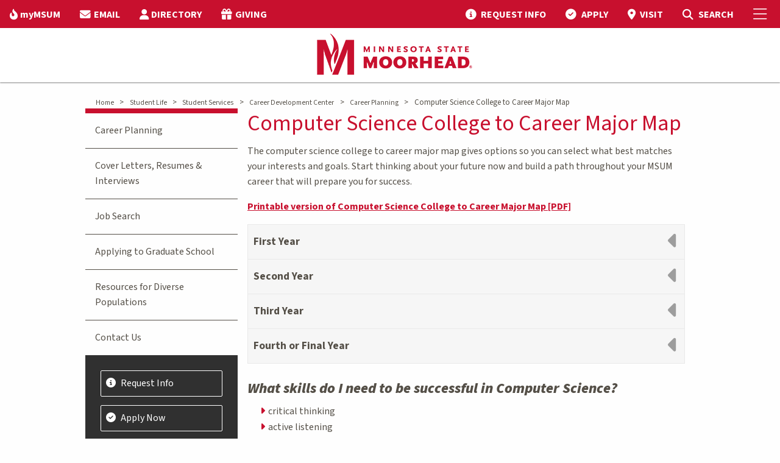

--- FILE ---
content_type: text/html; charset=utf-8
request_url: https://www.mnstate.edu/student-life/student-services/career/explore-majors-careers/computer-science-systems-major-career-map
body_size: 53787
content:


<!DOCTYPE html>
<html lang="en" class="no-js">
<head>
    <meta charset="utf-8" />
    <title>
        Computer Science College to Career Major Map at MSUM Career Development Center
    </title>
    <meta name="description" content="Use this computer science major map to explore possibilities and plan for success in four overlapping areas of the college experience including career and academics." />
    <meta name="keywords" content="MSUM, MSU Moorhead, Minnesota State University Moorhead, Moorhead, Minnesota, college, academics, MSU, MnSCU, University, Moorhead State, MN, midwest, undergraduate, graduate, minnesota state, minnesota state system, career, careers, jobs, employment board, job board, student jobs, student worker jobs, college student jobs, student employment, internships, job, employment, career development center, career development, career development center (cdc), cdc, contact career development center, job search, career exploration, job fairs, workshops, career fair, career advice, employment search, internship search, interview, major exploration, career resources, research careers, career counseling, major counseling, career assessment, major assessment, focus2, holland code career inventory, college to career map, major maps, major to career maps, computer science college to career major map, computer science major map, computer science major to career map" />

    <!--Open Graph-->
    <meta property="og:title" content="Computer Science College to Career Major Map at MSUM Career Development Center" />

        <meta property="og:image" content="" />

    <meta property="og:image:width" content="1366" />
    <meta property="og:image:height" content="911" />
    <meta property="og:video" content="" />
    <meta property="og:video:width" content="1366" />
    <meta property="og:video:height" content="911" />
    <meta property="og:description" content="Use this computer science major map to explore possibilities and plan for success in four overlapping areas of the college experience including career and academics." />
    <!--End Open Graph-->
    <!--Twitter-->
    <meta property="twitter:card" content="summary_large_image" />
    <meta property="twitter:description" content="Use this computer science major map to explore possibilities and plan for success in four overlapping areas of the college experience including career and academics." />
    <meta property="twitter:image" content="" />
    <!--End Twitter-->
    <meta name="facebook-domain-verification" content="nuc0lmxh2pd9ut38fr2p6ikq0zuzhm" />

    <!-- Google Tag Manager -->
    <script>
        (function (w, d, s, l, i) {
            w[l] = w[l] || []; w[l].push({
                'gtm.start':
                    new Date().getTime(), event: 'gtm.js'
            }); var f = d.getElementsByTagName(s)[0],
                j = d.createElement(s), dl = l != 'dataLayer' ? '&l=' + l : ''; j.async = true; j.src =
                    'https://www.googletagmanager.com/gtm.js?id=' + i + dl; f.parentNode.insertBefore(j, f);
        })(window, document, 'script', 'dataLayer', 'GTM-WSW5G7');
    </script>

    <!-- End Google Tag Manager -->
    <link rel="preconnect" href="https://fonts.googleapis.com">
    <link rel="preconnect" href="https://fonts.gstatic.com" crossorigin>
    <link href="https://fonts.googleapis.com/css2?family=Source+Sans+3:ital,wght@0,200..900;1,200..900&display=swap" rel="stylesheet">
    <link rel="Shortcut Icon" href="/img/favicon.ico" />
    <link rel="apple-touch-icon" href="/img/apple-touch-icon.png" />
    <meta name="viewport" content="width=device-width, initial-scale=1.0" />
    <link rel="stylesheet" type="text/css" href="https://cdn.datatables.net/v/zf/dt-1.10.24/r-2.2.7/datatables.min.css" />
    <script data-search-pseudo-elements src="https://kit.fontawesome.com/5bb8ccfb1f.js" crossorigin="anonymous"></script>
    <link href="/css/bundle.css?v=251" rel="stylesheet" type="text/css" />


    <script src="https://cdnjs.cloudflare.com/ajax/libs/jquery/3.3.1/jquery.min.js" crossorigin="anonymous"></script>
    <script src="https://cdnjs.cloudflare.com/ajax/libs/jqueryui/1.11.4/jquery-ui.min.js"></script>
    <script src="/foundation-6.5.1/js/vendor/foundation.js"></script>

    <link href="/css/blocks/accordion.css" rel="stylesheet" />

    <link rel="canonical" href="https://www.mnstate.edu/student-life/student-services/career/explore-majors-careers/computer-science-systems-major-career-map" />

</head>
<body>

        <!-- Google Tag Manager (noscript) -->
        <noscript>
            <iframe src="https://www.googletagmanager.com/ns.html?id=GTM-WSW5G7"
                    height="0" width="0" style="display:none;visibility:hidden"></iframe>
        </noscript>
        <!-- End Google Tag Manager (noscript) -->
    
    
    


    <div class="hide-for-print">
    <div id="offCanvas" class="off-canvas position-right" data-off-canvas data-content-scroll="false">
        <button class="close-button" aria-label="Close menu" type="button" data-close>
            <span aria-hidden="true">&times;</span>
        </button>
        <div>
            <ul class="menu-header">
                <li></li>
            </ul>
            <ul class="accordion-menu vertical menu" data-accordion-menu data-multi-open="false" data-submenu-toggle="true" style="border-bottom: none;">
                    <li class="menu vertical nested">
                        <a href="/academics" target="">Academics</a>
                            <ul>
                                    <li>
                                        <a href="/academics/majors" target="">Undergraduate Majors &amp; Minors</a>
                                    </li>
                                    <li>
                                        <a href="/academics/graduate" target="">Graduate Degrees &amp; Certificates</a>
                                    </li>
                                    <li>
                                        <a href="/academics/online" target="">Online &amp; Distance Education</a>
                                    </li>
                                    <li>
                                        <a href="/academics/transfer" target="">Transfer Degrees</a>
                                    </li>
                                    <li>
                                        <a href="/academics/calendars" target="">Academic Calendars</a>
                                    </li>
                                    <li>
                                        <a href="/academics/accelerated-options" target="">Accelerated Options</a>
                                    </li>
                                    <li>
                                        <a href="/academics/requirements" target="">Academic Requirements</a>
                                    </li>
                                    <li>
                                        <a href="/academics/support" target="">Academic Support</a>
                                    </li>
                                    <li>
                                        <a href="/academics/opportunities" target="">Academic Opportunities</a>
                                    </li>
                                    <li>
                                        <a href="/about/accreditation" target="_top">Accreditation</a>
                                    </li>
                                    <li>
                                        <a href="/academics/colleges-schools" target="">Colleges, Schools &amp; Departments</a>
                                    </li>
                                    <li>
                                        <a href="/library" target="_top">Library</a>
                                    </li>
                            </ul>
                    </li>
                    <li class="menu vertical nested">
                        <a href="/admissions" target="">Admissions</a>
                            <ul>
                                    <li>
                                        <a href="/admissions/freshman" target="_top">Undergraduate</a>
                                    </li>
                                    <li>
                                        <a href="/admissions/freshman" target="">Freshman</a>
                                    </li>
                                    <li>
                                        <a href="/admissions/transfer" target="">Transfer</a>
                                    </li>
                                    <li>
                                        <a href="/admissions/international" target="">International</a>
                                    </li>
                                    <li>
                                        <a href="/admissions/online" target="">Online</a>
                                    </li>
                                    <li>
                                        <a href="/admissions/graduate" target="">Graduate</a>
                                    </li>
                                    <li>
                                        <a href="/admissions/military" target="">Veteran &amp; Military</a>
                                    </li>
                                    <li>
                                        <a href="/admissions/prospective-parents-families" target="">Prospective Parents &amp; Families</a>
                                    </li>
                                    <li>
                                        <a href="/admissions/representatives" target="">Contact Your Representative</a>
                                    </li>
                                    <li>
                                        <a href="/admissions/admitted" target="">Admitted</a>
                                    </li>
                                    <li>
                                        <a href="/admissions/request-information" target="">Request Information</a>
                                    </li>
                                    <li>
                                        <a href="/admissions/visit" target="">Visit Campus</a>
                                    </li>
                                    <li>
                                        <a href="/admissions/apply-now" target="">Apply Now</a>
                                    </li>
                            </ul>
                    </li>
                    <li class="menu vertical nested">
                        <a href="/cost-aid" target="">Cost &amp; Aid</a>
                            <ul>
                                    <li>
                                        <a href="/cost-aid/undergraduate" target="">Cost of Attendance</a>
                                    </li>
                                    <li>
                                        <a href="/cost-aid/tuition-fees" target="">Tuition &amp; Fees</a>
                                    </li>
                                    <li>
                                        <a href="/cost-aid/payment-options" target="">Payment Options</a>
                                    </li>
                                    <li>
                                        <a href="/cost-aid/tuition-fees/payment-dates" target="">Payment Dates</a>
                                    </li>
                                    <li>
                                        <a href="/cost-aid/financial-aid/apply" target="">Apply for Aid</a>
                                    </li>
                                    <li>
                                        <a href="/cost-aid/financial-aid" target="">Financial Aid</a>
                                    </li>
                                    <li>
                                        <a href="/cost-aid/scholarships" target="">Scholarships</a>
                                    </li>
                                    <li>
                                        <a href="/cost-aid/net-price-calculator" target="">Net Price Calculator</a>
                                    </li>
                            </ul>
                    </li>
                    <li class="menu vertical nested">
                        <a href="/student-life" target="">Student Life</a>
                            <ul>
                                    <li>
                                        <a href="/student-life/diversity-equity-inclusion" target="">Diversity, Equity &amp; Inclusion</a>
                                    </li>
                                    <li>
                                        <a href="/student-life/housing" target="_top">Housing</a>
                                    </li>
                                    <li>
                                        <a href="/student-life/housing/learning-communities" target="_top">Learning Communities</a>
                                    </li>
                                    <li>
                                        <a href="/student-life/dining" target="">Dining</a>
                                    </li>
                                    <li>
                                        <a href="/student-life/fm-area" target="">Fargo-Moorhead Area</a>
                                    </li>
                                    <li>
                                        <a href="/student-life/student-activities" target="_top">Organizations &amp; Activities</a>
                                    </li>
                                    <li>
                                        <a href="/student-life/health-wellness" target="">Health &amp; Wellness</a>
                                    </li>
                                    <li>
                                        <a href="/student-life/public-safety" target="">Safety &amp; Security</a>
                                    </li>
                                    <li>
                                        <a href="/student-life/student-services" target="">Student Services</a>
                                    </li>
                                    <li>
                                        <a href="/student-life/dean-students/case-management-services/immediate-needs" target="">Basic Need Resources</a>
                                    </li>
                            </ul>
                    </li>
                    <li class="menu vertical nested">
                        <a href="/athletics-recreation" target="">Athletics</a>
                            <ul>
                                    <li>
                                        <a href="https://www.msumdragons.com/" target="_top">Dragon Athletics</a>
                                    </li>
                                    <li>
                                        <a href="/athletics-recreation/club-sports" target="">Club Sports</a>
                                    </li>
                                    <li>
                                        <a href="/athletics-recreation/intramurals" target="">Intramurals</a>
                                    </li>
                                    <li>
                                        <a href="/athletics-recreation/recreation" target="">Recreation</a>
                                    </li>
                            </ul>
                    </li>
                    <li class="menu vertical nested">
                        <a href="/visitors" target="">Visitors</a>
                            <ul>
                                    <li>
                                        <a href="/visitors/alumni" target="_top">Alumni</a>
                                    </li>
                                    <li>
                                        <a href="/visitors/family" target="">Parents &amp; Family</a>
                                    </li>
                                    <li>
                                        <a href="/about/engaged-learning" target="_top">Community Engagement</a>
                                    </li>
                                    <li>
                                        <a href="/foundation" target="_top">MSUM Foundation</a>
                                    </li>
                                    <li>
                                        <a href="/visitors/maps" target="">Maps &amp; Parking</a>
                                    </li>
                                    <li>
                                        <a href="/admissions/visit" target="_top">Campus Visit</a>
                                    </li>
                                    <li>
                                        <a href="/admissions/visit/virtual-tour" target="_blank">Virtual Tour</a>
                                    </li>
                                    <li>
                                        <a href="https://news.mnstate.edu/" target="_top">News</a>
                                    </li>
                                    <li>
                                        <a href="https://www.bkstr.com/mnstatestore/home" target="_top">Bookstore</a>
                                    </li>
                                    <li>
                                        <a href="/foundation/give" target="_top">Donate</a>
                                    </li>
                            </ul>
                    </li>
                    <li class="menu vertical nested">
                        <a href="/about" target="">About</a>
                            <ul>
                                    <li>
                                        <a href="/about/mission-strategic-framework" target="">Mission, Vision &amp; Values</a>
                                    </li>
                                    <li>
                                        <a href="/about/accreditation" target="">Accreditation &amp; Compliance</a>
                                    </li>
                                    <li>
                                        <a href="/about/facts" target="">Facts</a>
                                    </li>
                                    <li>
                                        <a href="/about/institutional-effectiveness/institutional-reports" target="">Student Achievement Information</a>
                                    </li>
                                    <li>
                                        <a href="https://nces.ed.gov/collegenavigator/?q=minnesota&#x2B;state&#x2B;university&#x2B;moorhead&amp;s=all&amp;l=91&#x2B;94&amp;id=174358" target="_top">College Profile</a>
                                    </li>
                                    <li>
                                        <a href="/about/history-traditions" target="">Our History &amp; Traditions</a>
                                    </li>
                                    <li>
                                        <a href="/visitors/maps/webcam" target="_top">Our Campus</a>
                                    </li>
                                    <li>
                                        <a href="/about/university-leadership" target="">University Leadership</a>
                                    </li>
                                    <li>
                                        <a href="/about/president" target="">Meet Our President</a>
                                    </li>
                                    <li>
                                        <a href="/about/mission-strategic-framework" target="">Strategic Framework</a>
                                    </li>
                                    <li>
                                        <a href="/about/policies-procedures" target="">Policies &amp; Procedures</a>
                                    </li>
                                    <li>
                                        <a href="/academics/opportunities/artificial-intelligence" target="">Institute of Applied AI</a>
                                    </li>
                            </ul>
                    </li>
                    <li class="menu vertical nested hide-for-large">
                        <a alt="myMSUM" href="/mymsum">myMSUM</a>
                    </li>
                    <li class="menu vertical nested hide-for-large">
                        <a alt="EMAIL" href="https://outlook.com/minnstate.edu">EMAIL</a>
                    </li>
                    <li class="menu vertical nested hide-for-large">
                        <a alt="DIRECTORY" href="/directory">DIRECTORY</a>
                    </li>
                    <li class="menu vertical nested hide-for-large">
                        <a alt="GIVING" href="/foundation/give">GIVING</a>
                    </li>
            </ul>
        </div>
        <div>
                <!-- Visit Apply Buttons -->
                <div class="small-shrink text-center flex-dir-column" style="display: flex; padding-top: 1em;">
                    <a class="light-button" href="/admissions/request-information" title="Request info">
                        Request Info
                    </a>
                    <a class="light-button" href="/admissions/visit" title="Visit campus">
                        Visit
                    </a>
                    <a class="dark-button" href="/admissions/apply-now" title="Apply now">
                        Apply
                    </a>
                </div>
            <!-- Search -->
            <div id="top-search-container" class="search-form cell" style="padding: 1em;">
                <form action="/search/" method="get">
                    <div class="input-group">
                        <span class="input-group-label"><i class="fa fa-magnifying-glass"></i></span>
                        <input name="q" type="text" id="siteSearchTxt" class="search input-group-field" placeholder="Search mnstate.edu" title="Search Input" />
                        <div class="input-group-button">
                            <input type="submit" value="Submit" id="siteSearchBtn" class="button" />
                        </div>
                    </div>
                </form>
            </div>
        </div>

    </div>
</div>

<header>
    <div class="data-sticky-container">
        <div class="sticky" data-sticky data-options="marginTop:0;stickyOn:small;">
            <div class="hide-for-print" id="top-nav">
                <div class="grid-container-full">
                    <div class="grid-x">
                        <div class="cell shrink">
                            <ul class="dropdown menu align-right top-menu top-menu-left" data-dropdown-menu>
                                    <li class="show-for-large">
                                        <a alt="myMSUM" href="/mymsum"><i class="fa-solid fa-fire-flame-curved"></i><span class="top-nav-label">myMSUM</span></a>
                                    </li>
                                    <li class="show-for-large">
                                        <a alt="EMAIL" href="https://outlook.com/minnstate.edu"><i class="fas fa-envelope"></i><span class="top-nav-label">EMAIL</span></a>
                                    </li>
                                    <li class="show-for-large">
                                        <a alt="DIRECTORY" href="/directory"><i class="fas fa-user"></i><span class="top-nav-label">DIRECTORY</span></a>
                                    </li>
                                    <li class="show-for-large">
                                        <a alt="GIVING" href="/foundation/give"><i class="fas fa-gift"></i><span class="top-nav-label">GIVING</span></a>
                                    </li>
                            </ul>
                        </div>
                        <div class="cell auto">
                            <nav class="right-menu">
                                <ul class="dropdown menu align-right top-menu" data-dropdown-menu>
                                            <li class="top-menu-link hide-for-small-only">
                                                <a alt="REQUEST INFO" href="/admissions/request-information">
                                                    <i class="fas fa-circle-info"></i>
                                                    <span class="top-nav-label">REQUEST INFO</span></a>
                                            </li>
                                            <li class="top-menu-link hide-for-small-only">
                                                <a alt="APPLY" href="/admissions/apply-now">
                                                    <i class="fa-solid fa-circle-check"></i>
                                                    <span class="top-nav-label">APPLY</span></a>
                                            </li>
                                            <li class="top-menu-link hide-for-small-only">
                                                <a alt="VISIT" href="/admissions/visit">
                                                    <i class="fa-solid fa-location-dot"></i>
                                                    <span class="top-nav-label">VISIT</span></a>
                                            </li>
                                    <li class="search-icon search-open">
                                        <a alt="MSUM Site Search" href="#" class="open-search" aria-label="Toggle Search">
                                            <i class="fas fa-magnifying-glass"></i>
                                            <span class="show-for-sr">Toggle Search</span>
                                            <span class="hide-for-small-only">SEARCH</span>
                                        </a>
                                    </li>
                                    <li id="top-search-container">
                                        <form action="/search/" method="get">
                                            <div class="input-group">
                                                <span class="input-group-label"><i class="fa fa-magnifying-glass"></i></span>
                                                <input name="q" type="text" id="siteSearchTxt" class="search input-group-field" placeholder="Search mnstate.edu" title="Search Input" />
                                                <div class="input-group-button">
                                                    <input type="submit" value="Submit" id="siteSearchBtn" class="button" />
                                                </div>
                                            </div>
                                        </form>
                                    </li>
                                </ul>
                            </nav>
                        </div>
                        <div class="cell shrink">
                            <nav class="right-menu">
                                <ul class="menu top-menu">
                                    <li><a href="javascript:void(0)" data-toggle="offCanvas" aria-label="Toggle Mobile Menu"><i class="fal fa-bars"></i><span class="show-for-sr">Toggle Mobile Menu</span></a></li>
                                </ul>
                            </nav>
                        </div>
                    </div>
                </div>
            </div>
            <div id="transparent-header" class="opaque-bg">
                <div id="main-nav-container">
                    <div class="grid-container-full">
                        <div class="grid-x">
                            <div id="logo">
                                    <a href="/" id="Header1_LogoLink" alt="MSUM Home Page"><img src="/img/MSUM-Logo.png" id="Header1_LogoImage" alt="MSUM Home Page" /></a>
                            </div>
                        </div>
                    </div>
                </div>
            </div>
        </div>
    </div>
</header>

    <div id="main-body" class=" off-canvas-content" data-off-canvas-content>
        <section id="feature-image">
        </section>
        

    <div class="alert-container  ">
            <div class="alert-wrapper grid-container">
            </div>
        </div>


        <div id="main-content">
                <div class="grid-container no-pad">
                    <div class="grid-margin-x">
                        <div class="breadcrumbs hide-for-print" style="margin-top:.5rem">
                            <div>
                                <div class="breadcrumbs" style="margin-left:1.5rem">
                                        <span style="white-space:nowrap">
                                            <a href="/" target="">Home</a>
                                            <span class="arrow">&gt; </span>
                                        </span>
                                        <span style="white-space:nowrap">
                                            <a href="/student-life" target="">Student Life</a>
                                            <span class="arrow">&gt; </span>
                                        </span>
                                        <span style="white-space:nowrap">
                                            <a href="/student-life/student-services" target="">Student Services</a>
                                            <span class="arrow">&gt; </span>
                                        </span>
                                        <span style="white-space:nowrap">
                                            <a href="/student-life/student-services/career" target="">Career Development Center</a>
                                            <span class="arrow">&gt; </span>
                                        </span>
                                        <span style="white-space:nowrap">
                                            <a href="/student-life/student-services/career/explore-majors-careers" target="">Career Planning</a>
                                            <span class="arrow">&gt; </span>
                                        </span>
                                    <span style="white-space:nowrap">
                                        Computer Science College to Career Major Map
                                    </span>
                                </div>
                            </div>
                        </div>
                    </div>
                </div>

            



<div class="grid-container no-pad">
    <div class="grid-x no-pad">
        <div class="cell medium-12 large-order-2 large-9">
            <div class="main-content">
                
<div>
    <h1>Computer Science College to Career Major Map</h1>

    <div>
        
<p>The computer science college to career major map gives options so you can select what best matches your interests and goals. Start thinking about your future now and build a path throughout your MSUM career that will prepare you for success.</p>
<p><a title="Printable version of Computer Science College to Career Major Map [PDF]" href="/globalassets/career-development-center/computer-science-college-to-career-map.pdf">Printable version of Computer Science College to Career Major Map [PDF]</a></p>


<div class="accordion">
        <div class="accordion-row">
            <div class='accordionHead'>
                <a href="javascript:void(0)">
                    <div class="grid-x align-middle">
                        <div class="shrink cell"><i class="fas fa-caret-right hidden nested" style="margin-right:.5rem"></i></div>
                        <div class="auto cell">First Year</div>
                        <div class="shrink cell"><i class="fas fa-caret-left fa-2x"></i></div>
                    </div>
                </a>

            </div>
            <div class="accordionContent">
<h3 style="color: #be4d00; border-bottom: 2px solid #be4d00;">Academics</h3>
<ul>
<li>Start taking <a title="LASC courses" href="/registrar/lasc">LASC courses</a> as well as foundational and core <a title="Computer Science courses" href="/academics/requirements/course-descriptions?CourseSearchForm.Subject=CSIS">Computer Science courses</a>.</li>
<li>Need a little help in your classes? Look into <a title="tutoring with the Academic Success Center" href="/academics/support/asc/tutoring">tutoring with the Academic Success Center</a>.</li>
<li>Look into the many <a title="experiential learning opportunities" href="/academics/majors/computer-science/learning-opportunities">experiential learning opportunities</a> offered to build a well-rounded college experience.</li>
</ul>
<h3 style="color: #a8ad00; border-bottom: 2px solid #a8ad00;">On-Campus Experience</h3>
<ul>
<li>Sign up to participate in the <a title="STEM Learning Community" href="/student-life/housing/learning-communities/communities-offered">STEM Learning Community</a>.</li>
<li>Join a major specific student organization such as the <a title="Association for Computing Machinery" href="https://mnstate.campuslabs.com/engage/organization/msum_acm">Association for Computing Machinery</a>. Check out all your student organization options by visiting <a title="Dragon Central" href="https://mnstate.campuslabs.com/engage/organizations">Dragon Central</a>.</li>
<li>Participate in <a title="Student Life Pathways" href="https://mnstate.campuslabs.com/engage/news/154988">Student Life Pathways</a> to continue growing your skills/knowledge outside of the classroom. We recommend starting with the Community Life Pathway.</li>
</ul>
<h3 style="color: #326295; border-bottom: 2px solid #326295;">Connect to the Community</h3>
<ul>
<li>Volunteer on or off-campus and attend community events such has the <a title="Fargo Moorhead Hackathon" href="https://www.emergingprairie.com/hackathon/">Fargo Moorhead Hackathon</a>.</li>
</ul>
<h3 style="color: #cc8a00; border-bottom: 2px solid #cc8a00;">Understand Your Career</h3>
<ul>
<li>Explore your interests, skills, and values and learn about the career readiness competencies by taking the <a title="FOCUS 2" href="/student-life/student-services/career/explore-majors-careers#focus">FOCUS 2</a>, an online assessment free for all MSUM students.</li>
<li>Schedule an appointment with the <a title="Career Development Center" href="/student-life/student-services/career/contact">Career Development Center</a> to review your FOCUS 2 results and to begin building your resume.</li>
</ul></div>
        </div>
        <div class="accordion-row">
            <div class='accordionHead'>
                <a href="javascript:void(0)">
                    <div class="grid-x align-middle">
                        <div class="shrink cell"><i class="fas fa-caret-right hidden nested" style="margin-right:.5rem"></i></div>
                        <div class="auto cell">Second Year</div>
                        <div class="shrink cell"><i class="fas fa-caret-left fa-2x"></i></div>
                    </div>
                </a>

            </div>
            <div class="accordionContent">
<h3 style="color: #be4d00; border-bottom: 2px solid #be4d00;">Academics</h3>
<ul>
<li>Take a deeper dive into the discipline of Computer Science and begin considering a <a title="minor and/or certificate" href="/academics/majors">minor and/or certificate</a> such as <a title="Business Administration" href="/academics/majors/business/courses">Business Administration</a>.</li>
</ul>
<h3 style="color: #a8ad00; border-bottom: 2px solid #a8ad00;">On-Campus Experience</h3>
<ul>
<li>Find an on-campus or part-time job in the community. Visit <a title="Dragon Jobs" href="/student-life/student-services/career/job-search">Dragon Jobs</a> powered by Handshake to see positions are open.</li>
<li>Continue working on your <a title="Student Life Pathways" href="https://mnstate.campuslabs.com/engage/news/154988">Student Life Pathways</a>. Try working your way through the Personal Wellness and the Equity and Inclusion paths.</li>
</ul>
<h3 style="color: #326295; border-bottom: 2px solid #326295;">Connect to the Community</h3>
<ul>
<li>Join <a title="LinkedIn" href="https://www.linkedin.com">LinkedIn</a> to begin building your professional network and online presence. Think of your profile as a virtual resume and make sure to update it regularly to reflect new jobs, research, coursework, volunteering, involvement, and skills.</li>
</ul>
<h3 style="color: #cc8a00; border-bottom: 2px solid #cc8a00;">Understand Your Career</h3>
<ul>
<li>Start researching potential career paths on <a title="O*Net" href="https://www.onetonline.org/">O*Net</a> or the <a title="Occupational Outlook Handbook" href="https://www.bls.gov/ooh/">Occupational Outlook Handbook</a>. Here, you will be able to find valuable information such as typical tasks associated with the profession, skills, and knowledge needed, education and licensures needed, wages and employment trends, professional organizations, and related occupations. We suggest you search for careers such as <a title="Computer Programmer" href="https://www.bls.gov/ooh/computer-and-information-technology/computer-programmers.htm">Computer Programmer</a>.</li>
</ul></div>
        </div>
        <div class="accordion-row">
            <div class='accordionHead'>
                <a href="javascript:void(0)">
                    <div class="grid-x align-middle">
                        <div class="shrink cell"><i class="fas fa-caret-right hidden nested" style="margin-right:.5rem"></i></div>
                        <div class="auto cell">Third Year</div>
                        <div class="shrink cell"><i class="fas fa-caret-left fa-2x"></i></div>
                    </div>
                </a>

            </div>
            <div class="accordionContent">
<h3 style="color: #be4d00; border-bottom: 2px solid #be4d00;">Academics</h3>
<ul>
<li>In addition to working with your advisor to get your access code, schedule an appointment with them to ensure you're <a title="on track for graduation" href="/registrar/degree-audit">on track for graduation</a>.</li>
<li>Take inventory of your professional goals and decide if your future will need to include <a title="graduate school" href="/academics/graduate">graduate school</a>. If so, take the necessary exams and keep track of application timelines.</li>
</ul>
<h3 style="color: #a8ad00; border-bottom: 2px solid #a8ad00;">On-Campus Experience</h3>
<ul>
<li>Begin your leadership journey by applying for a student leadership position or run for an officer position in the <a title="Association for Computing Machinery" href="https://mnstate.campuslabs.com/engage/organization/msum_acm">Association for Computing Machinery</a>, or student senate. Find available leadership positions on <a title="Dragon Jobs" href="/student-life/student-services/career/job-search">Dragon Jobs</a> in early spring.</li>
<li>We suggest focusing on the <a title="Professional Success and Contribution and Influence Student Life Pathways" href="https://mnstate.campuslabs.com/engage/news/154988">Professional Success and Contribution and Influence Student Life Pathways</a>. These will help connect you to potential employers and develop skills for success post graduation.</li>
</ul>
<h3 style="color: #326295; border-bottom: 2px solid #326295;">Connect to the Community</h3>
<ul>
<li>Continue your involvement with on and off-campus events and organizations. Check out events hosted by the <a title="FMWF Chamber of Commerce" href="https://www.fmwfchamber.com/">FMWF Chamber of Commerce</a>, <a title="LadyBoss Midwest" href="https://ladybossmidwest.com/">LadyBoss Midwest</a>, and <a title="Emerging Prairie" href="https://www.emergingprairie.com/events-programs/">Emerging Prairie</a>.</li>
</ul>
<h3 style="color: #cc8a00; border-bottom: 2px solid #cc8a00;">Understand Your Career</h3>
<ul>
<li><a title="Attend professional development related events" href="https://mnstate.campuslabs.com/engage/organization/career/events">Attend professional development related events</a> on-campus, and connect with faculty to learn more about the field and gain insights on how to be successful in your job search.</li>
<li>Find an internship or part-time job with a local or regional firm to learn the ins and outs of your chosen career. Before applying, schedule an appointment with the <a title="Career Development Center" href="/student-life/student-services/career/contact">Career Development Center</a> to help you prepare.</li>
</ul></div>
        </div>
        <div class="accordion-row">
            <div class='accordionHead'>
                <a href="javascript:void(0)">
                    <div class="grid-x align-middle">
                        <div class="shrink cell"><i class="fas fa-caret-right hidden nested" style="margin-right:.5rem"></i></div>
                        <div class="auto cell">Fourth or Final Year</div>
                        <div class="shrink cell"><i class="fas fa-caret-left fa-2x"></i></div>
                    </div>
                </a>

            </div>
            <div class="accordionContent">
<h3 style="color: #be4d00; border-bottom: 2px solid #be4d00;">Academics</h3>
<ul>
<li>Participate in the <a title="Student Academic Conference" href="/academics/opportunities/student-academic-conference">Student Academic Conference</a> to showcase research, connect with employers, and to boost your resume.</li>
<li>Ensure you <a title="submit your application for graduation" href="/registrar/graduation/checklist">submit your application for graduation</a> on time.</li>
</ul>
<h3 style="color: #a8ad00; border-bottom: 2px solid #a8ad00;">On-Campus Experience</h3>
<ul>
<li>Assess what experiences or skills are areas of growth for you and fill in gaps with volunteering, organizations, or part-time employment.</li>
<li>Finish up your <a title="pathways" href="https://mnstate.campuslabs.com/engage/news/154988">pathways</a> and be sure to add your accomplishments to your LinkedIn and resume.</li>
</ul>
<h3 style="color: #326295; border-bottom: 2px solid #326295;">Connect to the Community</h3>
<ul>
<li>Join professional organizations such as <a title="International Association for Computer Information" href="https://www.iacis.org/#:~:text=The%20International%20Association%20for%20Computer,information%20systems%20and%20computer%20professionals.">International Association for Computer Information</a>&nbsp;to gain access to research, continuing education opportunities, and job boards.</li>
<li>Get involved in a community organization such as the <a title="Young Professionals Network" href="https://www.fmwfchamber.com/YPN">Young Professionals Network</a> to continue building your professional network.</li>
</ul>
<h3 style="color: #cc8a00; border-bottom: 2px solid #cc8a00;">Understand Your Career</h3>
<ul>
<li>Network relentlessly! Attend the spring Career Fairs to get connected to employers looking to hire soon-to-be grads. Check <a title="Dragon Central" href="https://mnstate.campuslabs.com/engage/organization/career/events">Dragon Central</a> for more information.</li>
<li><a title="Schedule appointments with a Career Coach" href="/student-life/student-services/career/contact">Schedule appointments with a Career Coach</a> to go over your professional documents and to prepare for upcoming interviews. And remember, once a dragon always a dragon. You have access to these services for life.</li>
</ul></div>
        </div>
</div>

<h2 style="padding-top: 1em;">What skills do I need to be successful in Computer Science?</h2>
<ul>
<li>critical thinking</li>
<li>active listening</li>
<li>mathematical reasoning</li>
<li>deductive reasoning</li>
<li>communication</li>
<li>written comprehension</li>
</ul>
<p>Thankfully, through coursework, on-campus involvement, part-time employment, and internships, you will be prepared for life post-graduation.</p>
<h2>What can I do with a Computer Science degree?</h2>
<p>A degree in computer science can take your career in many directions. Most students choose to enter the workforce right after graduation while others continue their education after a few years in the workforce. Our students are equipped with a strong foundation for their career. Check out the <a title="Computer Science Careers &amp; Outcomes page" href="/academics/majors/computer-science/careers-outcomes">Computer Science Careers &amp; Outcomes page</a> to learn more about what careers you can have with an computer science degree.</p>
    </div>
</div>


            </div>
        </div>
        <div class="cell medium-12 large-order-1 large-3 side-nav hide-for-print">
            
<div class="side-nav-main-container">
        <ul class="side-nav-main">
                <li class="menuitem "><a href="/student-life/student-services/career/explore-majors-careers" target="">Career Planning</a></li>
                <li class="menuitem "><a href="/student-life/student-services/career/preparation" target="">Cover Letters, Resumes &amp;  Interviews</a></li>
                <li class="menuitem "><a href="/student-life/student-services/career/job-search" target="">Job Search</a></li>
                <li class="menuitem "><a href="/student-life/student-services/career/graduate-school" target="">Applying to Graduate School</a></li>
                <li class="menuitem "><a href="/student-life/student-services/career/diverse-populations" target="">Resources for Diverse Populations</a></li>
                <li class="menuitem "><a href="/student-life/student-services/career/contact" target="">Contact Us</a></li>
        </ul>
</div>
<ul class="side-static-nav white left-sortable group-container" data-id="-1">
            <li class="disable-edit"><a alt="Request Info" href="/admissions/request-information"><i class="fas fa-circle-info"></i><span class="top-nav-label">Request Info</span></a></li>
            <li class="disable-edit"><a alt="Apply Now" href="/admissions/apply-now"><i class="fas fa-check-circle"></i><span class="top-nav-label">Apply Now</span></a></li>
            <li class="disable-edit"><a alt="Visit Campus" href="/admissions/visit"><i class="fas fa-map-marker-alt"></i><span class="top-nav-label">Visit Campus</span></a></li>
</ul>


        </div>
    </div>
</div>
            

        </div>
    </div>
    <footer class="footer hide-for-print">
    <div class="footer-row-1 white">
        <div class="grid-container-full">
            <div class="grid-x text-center medium-text-left grid-padding-y medium-padding-collapse">
                <div class="cell medium-3 small-12 footer-column">
                    <ul>
                        <li><h4>MINNESOTA STATE MOORHEAD</h4></li>
                        <li><i class="fas fa-location-dot"></i>1104 7th Avenue South<br />Moorhead, MN 56563</li>
                        <li><i class="fas fa-phone-flip"></i>218.477.2161</li>
                        <li><i class="fas fa-circle-info"></i><a href="/contact" title="Contact Us">Contact Us</a></li>
                        <li><i class="fas fa-gift"></i><a href="/foundation/give/" title="Give to MSUM Student Scholarships">Give</a></li>
                    </ul>
                </div>
                <div class="cell medium-3 small-12 footer-column">
                    <ul>
                        <li><h4>RESOURCES</h4></li>
                        <li><a href="/about/accreditation/" title="Accreditation">Accreditation</a></li>
                        <li><a href="https://nces.ed.gov/collegenavigator/?q=minnesota+state+university+moorhead&s=all&l=91+94&id=174358" title="College Profile">College Profile</a></li>
                        <li><a href="/directory/" title="Directory">Directory</a></li>
                        <li><a href="/human-resources/employment/" title="Employment">Employment</a></li>
                        <li><a href="/academics/eservices/" title="eService">eServices</a></li>
                    </ul>
                </div>
                <div class="cell medium-3 small-12 footer-column">
                    <ul>
                        <li><h4>CAMPUS</h4></li>
                        <li><a href="/visitors/maps/" title="Maps">Maps</a></li>
						<li><a href="https://news.mnstate.edu/" title="News">News</a></li>
						<li><a href="/about/parking/" title="Parking">Parking</a></li>
                        <li><a href="/admissions/visit/virtual-tour/" title="Virtual Tour">Virtual Tour</a></li>
						<li><a href="/visitors/maps/webcam/" title="Campus Webcam">Webcam</a></li>
                    </ul>
                </div>
                <div class="cell medium-3 small-12 footer-column">
                    <ul>
						<li><h4>SAFETY</h4></li>
                        <li><a href="/student-life/public-safety/campus-reports/" title="Security Report">Annual Security Report</a></li>
                        <li><a href="/emergency/" title="Emergency">Emergency Information</a></li>                       
                        <li><a href="/student-life/dean-students/report-it/" title="Report It">Report It</a></li>
                        <li><a href="/about/policies-procedures/titleix/" title="Title IX">Title IX</a></li>
                        <li><a href="/about/accreditation/federal-coronavirus-relief-fund-reporting/" title="HEERF Reporting">HEERF Reporting</a></li>
                    </ul>
                </div>
            </div>
        </div>
    </div>
    <div class="footer-row-2 white">
        <div class="grid-container-full">
            <div class="grid-x align-center-middle grid-padding-y">
                <div class="cell medium-3 text-center" id="social-links">
                    <a href="https://www.facebook.com/msumoorhead" alt="MSU Moorhead Facebook" target="_blank" title="MSU Moorhead Facebook" aria-label="MSUM Facebook"><i class="fab fa-facebook"></i><span class="show-for-sr">MSUM Facebook</span></a>
                    <a href="https://www.twitter.com/MSUMoorhead" alt="MSU Moorhead Twitter" target="_blank" title="MSUM Twitter" aria-label="Minnesota State University Moorhead Twitter"><i class="fab fa-x-twitter"></i><span class="show-for-sr">Minnesota State University Moorhead Twitter</span></a>
                    <a href="https://www.instagram.com/msumoorhead" alt="MSU Moorhead Instagram" target="_blank" title="Minnesota State University Moorhead Instagram" aria-label="MSUM Instagram"><i class="fab fa-instagram"></i><span class="show-for-sr">MSUM Instagram</span></a>
                    <a href="https://www.youtube.com/msumoorhead" alt="MSU Moorhead Youtube" target="_blank" title="MSUM Youtube" aria-label="Minnesota State University Moorhead Youtube"><i class="fab fa-youtube"></i><span class="show-for-sr">Minnesota State University Moorhead Youtube</span></a>
                    <a href="https://www.tiktok.com/&#64msumoorhead" alt="MSU Moorhead TikTok" target="_blank" title="MSUM TikTok" aria-label="Minnesota State University Moorhead TikTok"><i class="fab fa-tiktok"></i><span class="show-for-sr">Minnesota State University Moorhead TikTok</span></a>
                </div>
                <div class="cell medium-6 text-center">
                        <div><em>Minnesota State University Moorhead</em>,</div>
                        <div>A member of the <a href="https://www.minnstate.edu/" title="Minnesota State System">Minnesota State system</a> and an affirmative action/equal opportunity university.</div>
                        <div>© <span id="Copyright">2026</span> Minnesota State University Moorhead.&nbsp;&nbsp;&nbsp;&nbsp;<a href="/contact/accessibility" title="Accessibility">Accessibility</a>&nbsp;&nbsp;&nbsp;&nbsp;<a href="/contact/privacy" title="Privacy">Privacy</a></div>
                </div>
                <div class="cell medium-3 text-center">
                    <a href="https://www.minnstate.edu/" title="Minnesota State System"><img src="/img/minnstate-logo.png" alt="Minnesota State System Home Page" /></a>
                </div>
            </div>
        </div>
    </div>
</footer>


    <script src="/js/bundle.js?v=1106"></script>

    <script src="https://cdnjs.cloudflare.com/ajax/libs/jquery-validate/1.17.0/jquery.validate.min.js" type="text/javascript"></script>
    <script src="https://cdnjs.cloudflare.com/ajax/libs/jquery-validation-unobtrusive/3.2.6/jquery.validate.unobtrusive.min.js" type="text/javascript"></script>
    <script type="text/javascript">$(document).bind("mobileinit", function () { $.extend($.mobile, { autoInitializePage: false }); $.mobile.hideUrlBar = false; });</script>
    <script src="https://code.jquery.com/mobile/1.5.0-rc1/jquery.mobile-1.5.0-rc1.min.js"></script>
    <script type="text/javascript" src="https://cdn.datatables.net/v/zf/dt-1.10.24/r-2.2.7/datatables.min.js"></script>
    <script src="/js/accordion.js"></script>


</body>
</html>


--- FILE ---
content_type: text/css
request_url: https://www.mnstate.edu/css/blocks/accordion.css
body_size: 1348
content:
.accordion {
    border-top: .06em solid #e9e9e9;
}

.accordionHead {
    font-weight: 600;
    font-size: 1.1em;
    background-color: #f6f6f6;
    transition: background-color 0.1s ease;
    padding: 1.25%;
    border: .06em solid #e9e9e9;
    border-top: none;
}

.accordionContent {
    border: .06em solid #e9e9e9;
    border-top: none;
    padding: 1em;
}

.accordionHead:hover {
    color: #c8102e;
    background-color: #e9e9e9;
}

.accordionHead a {
    color: #544f47;
    text-decoration: none;
}

.accordionHead .accordionInactive {
    background-color: #e9e9e9;
    transition: background-color 0.1s ease;
}

    .accordionHead .accordionInactive :hover {
        color: #000;
        background-color: #e9e9e9;
    }

.accordion i {
    
    color: #9d9d9d;
}

/*Nested Accordions*/
.accordion .accordion {
    border: none;
}

    .accordion .accordion .accordionHead {
        background: none;
        border: none;
    }

    .accordion .accordion .accordionContent {
        padding-left: 2rem;
        border: none;
    }

    .accordion .accordion i {
        float: unset;
    }

        .accordion .accordion i.fa-caret-left {
            display: none
        }

        .accordion .accordion i.nested {
            display: inline-block;
        }
